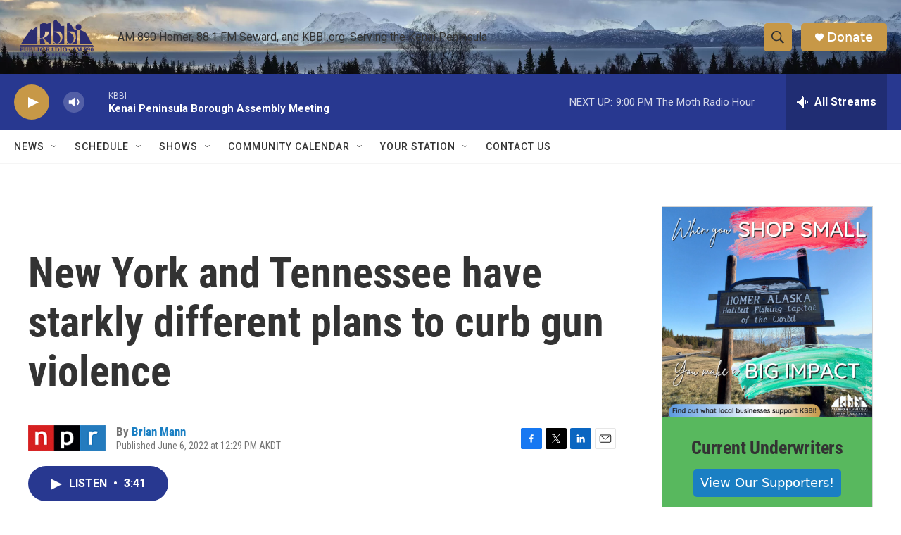

--- FILE ---
content_type: text/html; charset=utf-8
request_url: https://www.google.com/recaptcha/api2/aframe
body_size: 268
content:
<!DOCTYPE HTML><html><head><meta http-equiv="content-type" content="text/html; charset=UTF-8"></head><body><script nonce="msuzDDgB-On2Q_JfjEVSDQ">/** Anti-fraud and anti-abuse applications only. See google.com/recaptcha */ try{var clients={'sodar':'https://pagead2.googlesyndication.com/pagead/sodar?'};window.addEventListener("message",function(a){try{if(a.source===window.parent){var b=JSON.parse(a.data);var c=clients[b['id']];if(c){var d=document.createElement('img');d.src=c+b['params']+'&rc='+(localStorage.getItem("rc::a")?sessionStorage.getItem("rc::b"):"");window.document.body.appendChild(d);sessionStorage.setItem("rc::e",parseInt(sessionStorage.getItem("rc::e")||0)+1);localStorage.setItem("rc::h",'1768970455199');}}}catch(b){}});window.parent.postMessage("_grecaptcha_ready", "*");}catch(b){}</script></body></html>